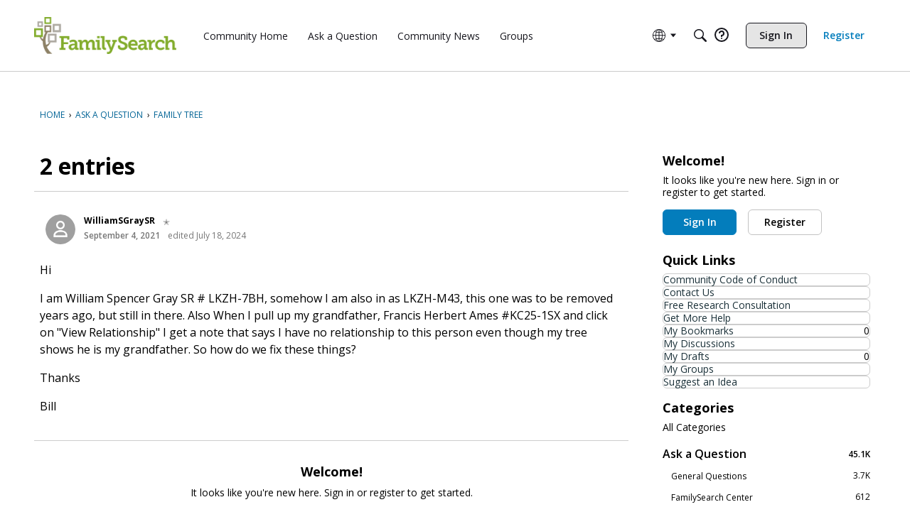

--- FILE ---
content_type: application/x-javascript
request_url: https://community.familysearch.org/dist/v2/forum/entries/addons/subcommunities/forum.C1IFGfdD.min.js
body_size: -261
content:
import{c$ as e,aS as t}from"../../forum.B73LgQUl.min.js";const i=e;t("SubcommunitiesWidget",i,{overwrite:!0});
